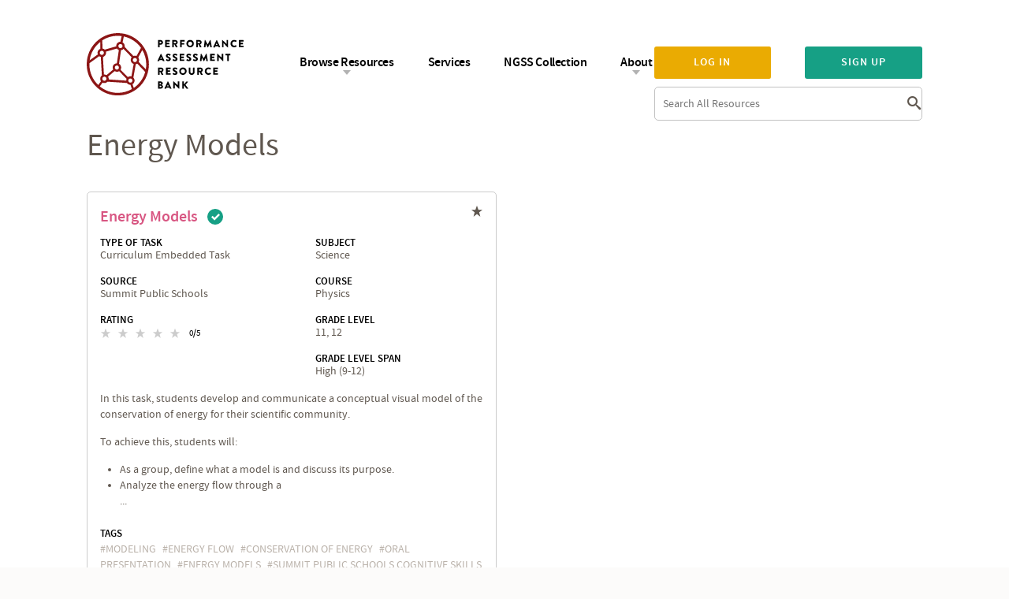

--- FILE ---
content_type: text/html; charset=utf-8
request_url: https://www.performanceassessmentresourcebank.org/tags/energy-models
body_size: 6276
content:
<!DOCTYPE html>
<!--[if gt IE 8]><!--> <html class="no-js"> <!--<![endif]-->
  <head>
    <meta http-equiv="Content-Type" content="text/html; charset=utf-8" />
<meta name="generator" content="Drupal 7 (https://www.drupal.org)" />
<link rel="canonical" href="https://www.performanceassessmentresourcebank.org/tags/energy-models" />
<link rel="shortlink" href="https://www.performanceassessmentresourcebank.org/taxonomy/term/7451" />
<meta property="og:site_name" content="Performance Assessment Resource Bank" />
<meta property="og:type" content="article" />
<meta property="og:url" content="https://www.performanceassessmentresourcebank.org/tags/energy-models" />
<meta property="og:title" content="energy models" />
<meta itemprop="name" content="energy models" />
    <title>energy models | Performance Assessment Resource Bank</title>
    <link rel="apple-touch-icon" sizes="57x57" href="https://www.performanceassessmentresourcebank.org/sites/all/themes/custom/iln_theme/favicons/apple-touch-icon-57x57.png">
    <link rel="apple-touch-icon" sizes="60x60" href="https://www.performanceassessmentresourcebank.org/sites/all/themes/custom/iln_theme/favicons/apple-touch-icon-60x60.png">
    <link rel="apple-touch-icon" sizes="72x72" href="https://www.performanceassessmentresourcebank.org/sites/all/themes/custom/iln_theme/favicons/apple-touch-icon-72x72.png">
    <link rel="apple-touch-icon" sizes="76x76" href="https://www.performanceassessmentresourcebank.org/sites/all/themes/custom/iln_theme/favicons/apple-touch-icon-76x76.png">
    <link rel="apple-touch-icon" sizes="114x114" href="https://www.performanceassessmentresourcebank.org/sites/all/themes/custom/iln_theme/favicons/apple-touch-icon-114x114.png">
    <link rel="apple-touch-icon" sizes="120x120" href="https://www.performanceassessmentresourcebank.org/sites/all/themes/custom/iln_theme/favicons/apple-touch-icon-120x120.png">
    <link rel="apple-touch-icon" sizes="144x144" href="https://www.performanceassessmentresourcebank.org/sites/all/themes/custom/iln_theme/favicons/apple-touch-icon-144x144.png">
    <link rel="apple-touch-icon" sizes="152x152" href="https://www.performanceassessmentresourcebank.org/sites/all/themes/custom/iln_theme/favicons/apple-touch-icon-152x152.png">
    <link rel="apple-touch-icon" sizes="180x180" href="https://www.performanceassessmentresourcebank.org/sites/all/themes/custom/iln_theme/favicons/apple-touch-icon-180x180.png">
    <link rel="icon" type="image/png" href="https://www.performanceassessmentresourcebank.org/sites/all/themes/custom/iln_theme/favicons/favicon-32x32.png" sizes="32x32">
    <link rel="icon" type="image/png" href="https://www.performanceassessmentresourcebank.org/sites/all/themes/custom/iln_theme/favicons/android-chrome-192x192.png" sizes="192x192">
    <link rel="icon" type="image/png" href="https://www.performanceassessmentresourcebank.org/sites/all/themes/custom/iln_theme/favicons/favicon-96x96.png" sizes="96x96">
    <link rel="icon" type="image/png" href="https://www.performanceassessmentresourcebank.org/sites/all/themes/custom/iln_theme/favicons/favicon-16x16.png" sizes="16x16">
    <link rel="manifest" href="https://www.performanceassessmentresourcebank.org/sites/all/themes/custom/iln_theme/favicons/manifest.json">
    <link rel="shortcut icon" href="https://www.performanceassessmentresourcebank.org/sites/all/themes/custom/iln_theme/favicons/favicon.ico">
    <meta name="msapplication-TileColor" content="#ffc40d">
    <meta name="msapplication-TileImage" content="https://www.performanceassessmentresourcebank.org/sites/all/themes/custom/iln_theme/favicons/mstile-144x144.png">
    <meta name="msapplication-config" content="https://www.performanceassessmentresourcebank.org/sites/all/themes/custom/iln_theme/favicons/browserconfig.xml">
    <meta name="theme-color" content="#ffffff">
    <meta name="viewport" content="width=device-width, initial-scale=1">
        <link type="text/css" rel="stylesheet" href="https://www.performanceassessmentresourcebank.org/sites/default/files/css/css_rEI_5cK_B9hB4So2yZUtr5weuEV3heuAllCDE6XsIkI.css" media="all" />
<link type="text/css" rel="stylesheet" href="https://www.performanceassessmentresourcebank.org/sites/default/files/css/css_eW0AncxOl9Tq8dyAMF3RQiH_7eFDO7wNckdcMEkZPpE.css" media="all" />
<link type="text/css" rel="stylesheet" href="https://www.performanceassessmentresourcebank.org/sites/default/files/css/css_6Wl0aPDpX8YyV3e6nPvrd4D8l7qgX42Z-liY63mEE70.css" media="all" />
<link type="text/css" rel="stylesheet" href="https://www.performanceassessmentresourcebank.org/sites/default/files/css/css_QJdRADma2Qi-AL9dumPg0QljJT_zwV5oDgtpk6f5sbk.css" media="all" />
<link type="text/css" rel="stylesheet" href="//maxcdn.bootstrapcdn.com/font-awesome/4.7.0/css/font-awesome.css" media="all" />
<link type="text/css" rel="stylesheet" href="https://www.performanceassessmentresourcebank.org/sites/default/files/css/css_Tcfuv2RU5a_RRjvDTxCvrvvWe0CGI9M1vrZZl9bK1kw.css" media="all" />
    <script type="text/javascript" src="https://www.performanceassessmentresourcebank.org/sites/default/files/js/js_T10J6ajlTbdIMOPOJiV3pFjeV3vNxbc5okX3mdAgMTs.js"></script>
  </head>
  <body class="html not-front not-logged-in no-sidebars page-taxonomy page-taxonomy-term page-taxonomy-term- page-taxonomy-term-7451" >
      
<header class="header">
  <div class="container">
    <div class="site-logo">
              <div class="panel-panel">
        <div class="panel-pane pane-pane-header"  >
  
      
  
  <div class="pane-content">
    <a href="/" title="Home" rel="home">
      <img alt="Performance Assessment Resource Bank" src="https://www.performanceassessmentresourcebank.org/sites/all/themes/custom/iln_theme/img/logo.svg">
  </a>
  </div>

  
  </div>
        </div>
          </div>
    <div id="mobile-menu" class="mobile-menu"><i class="icon-menu"></i></div>
    <div class="wrap-menu" style="display: none">
      <div class="wrap-menu__wrapper">
        <div class="user-login">
                      <div class="panel-panel">
            <div class="panel-pane pane-block pane-iln-search-site-wide-search-block"  >
  
      
  
  <div class="pane-content">
    <form action="/tags/energy-models" method="post" id="site-header-search-form" accept-charset="UTF-8"><div><div class="form-item form-type-textfield form-item-site-header-search-form">
 <div class="form-label"> <label class="element-invisible" for="edit-site-header-search-form--2">Search </label>
</div> <input placeholder="Search All Resources" type="text" id="edit-site-header-search-form--2" name="site_header_search_form" value="" size="15" maxlength="128" class="form-text" />
</div>
<input type="hidden" name="form_build_id" value="form-BJswXBzsiu9e1Hc6l8IoRcD2BNUT4QdYTuJRAw2htRA" />
<input type="hidden" name="form_id" value="site_header_search_form" />
<div class="form-actions form-wrapper" id="edit-actions"><input type="submit" id="edit-submit" name="op" value="Search" class="form-submit" /></div></div></form>  </div>

  
  </div>
<div class="panel-pane pane-block pane-iln-user-sign-in-up"  >
  
      
  
  <div class="pane-content">
    <p><a class="ctools-use-modal ctools-modal-modal-popup-medium sign-in-processed" href="/modal_forms/nojs/login">Log in</a><a class="ctools-use-modal ctools-modal-modal-popup-medium sign-up-processed" href="/user-register/nojs/privacy-statement">Sign up</a></p>  </div>

  
  </div>
            </div>
                  </div>
        <div class="main-menu">
                      <div class="panel-panel">
              <div class="panel-pane pane-block pane-menu-menu-main-menu-anon"  >
  
      
  
  <div class="pane-content">
    <ul class="menu"><li class="first expanded"><a href="/" title="">Browse Resources</a><ul class="menu"><li class="first leaf"><a href="/bin/performance-tasks" title="">Performance Tasks</a></li>
<li class="leaf"><a href="/bin/portfolio-frameworks" title="">Portfolio Frameworks</a></li>
<li class="leaf"><a href="/bin/learning-progressions" title="">Learning Progressions &amp; Frameworks</a></li>
<li class="leaf"><a href="/bin/development" title="">Developing Performance Tasks and Rubrics</a></li>
<li class="leaf"><a href="/bin/implementation" title="">Scoring Performance Tasks and Designing Instruction</a></li>
<li class="leaf"><a href="/bin/policy-resources" title="">Policy &amp; Research</a></li>
<li class="last leaf"><a href="/bin/curriculum-unit" title="">Curriculum Units</a></li>
</ul></li>
<li class="leaf"><a href="/services" title="">Services</a></li>
<li class="leaf"><a href="/next-generation-science-standards" title="">NGSS Collection</a></li>
<li class="last expanded"><a href="/" title="">About</a><ul class="menu"><li class="first leaf"><a href="/about" title="">About Us</a></li>
<li class="leaf"><a href="/learn-more" title="">Learn More</a></li>
<li class="leaf"><a href="/navigating-the-bank" title="">Navigating the Bank</a></li>
<li class="last leaf"><a href="/other-resources" title="Other Performance Assessment Resource materials available.">Other Resources</a></li>
</ul></li>
</ul>  </div>

  
  </div>
            </div>
                  </div>
      </div>
    </div>
  </div>
</header>

<section class="outer">
  <section class="offsite">
    <aside class="system-messages">
      <div class="container system-messages">
              </div>
    </aside>

    <main role="main">
      <div class="content panel-panel">
                  <div class="panel-pane pane-page-title container"  >
  <div class="container">
    
            
    
    <div class="pane-content">
      <h1 class="page-title">energy models</h1>
    </div>

    
      </div>
</div>
<div class="panel-pane pane-page-content"  >
  
      
  
  <div class="pane-content">
    <div class="view view-taxonomy-terms view-id-taxonomy_terms view-display-id-page_1 view-dom-id-ea2d67616fb29a493e2b5ac3b58fd4ba">
        
  
  
      <div class="view-content">
      <div class="box-teaser box-teaser--two-column">
  <div class="box-teaser__grid">
                      <div class="box-teaser__grid__row">
            
<div class="box-teaser__grid__item">
  <div id="node-8346" class="node node-resource clearfix resource--search-result" about="/node/8346" typeof="sioc:Item foaf:Document">
              <div class="box-teaser__title-status">
        <h2 class="box-teaser__title performance_tasks"><a href="/node/8346">Energy Models</a></h2>
        <span property="dc:title" content="Energy Models" class="rdf-meta element-hidden"></span><span property="sioc:num_replies" content="0" datatype="xsd:integer" class="rdf-meta element-hidden"></span>        
    <span class="icon-check-resource" title="This task meets our highest standards of quality review.">Certified</span>
              </div>
        <div class="box-teaser__resource-star">
              <a href="/user/login?destination=taxonomy/term/7451" class="resource-save grey-star"></a>
          </div>

    
    <div class="box-teaser__fields box-teaser__fields--resource ">
      
                    <div class="box-teaser__field box-teaser__field--performance_task_type">
          <label class="box-teaser__label">
            Type of Task          </label>
          <div class="field field-name-field-performance-task-type field-type-taxonomy-term-reference field-label-hidden"><div class="field-items"><div class="field-item even">Curriculum Embedded Task</div></div></div>        </div>
      
              <div class="box-teaser__field box-teaser__field--source">
          <label class="box-teaser__label">
            Source          </label>
          <div class="field field-name-field-source field-type-taxonomy-term-reference field-label-hidden">
    <div class="field-items">
          Summit Public Schools      </div>
</div>
        </div>
      
      
              <div class="box-teaser__field box-teaser__field--rating">
          <label class="box-teaser__label">
            Rating          </label>
          <div class="field field-name-field-rate-content field-type-fivestar field-label-hidden"><div class="field-items"><div class="field-item even"><div class="clearfix fivestar-average-stars fivestar-average-text"><div class="fivestar-static-item"><div class="form-item form-type-item">
 <div class="fivestar-default"><div class="fivestar-widget-static fivestar-widget-static-vote fivestar-widget-static-5 clearfix"><div class="star star-1 star-odd star-first"><span class="off">0</span></div><div class="star star-2 star-even"><span class="off"></span></div><div class="star star-3 star-odd"><span class="off"></span></div><div class="star star-4 star-even"><span class="off"></span></div><div class="star star-5 star-odd star-last"><span class="off"></span></div></div></div>
<div class="description"><div class="fivestar-summary fivestar-summary-average-count"><span class="empty">No votes yet</span></div></div>
</div>
</div></div></div></div></div>        </div>
          </div>

          <div class="box-teaser__fields box-teaser__fields--bin">
        <div class="field field-name-field-bin-fields field-type-entityreference field-label-hidden"><div class="field-items"><div class="field-item even">
    <div class="box-teaser__field box-teaser__field--subject">
      <label class="box-teaser__label">
        Subject      </label>
      <div class="field field-name-field-subject field-type-taxonomy-term-reference field-label-hidden"><div class="field-items"><div class="field-item even">Science</div></div></div>    </div>

    <div class="box-teaser__field box-teaser__field--course">
      <label class="box-teaser__label">
        Course      </label>
      <div class="field field-name-field-course field-type-taxonomy-term-reference field-label-hidden"><div class="field-items"><div class="field-item even">Physics</div></div></div>    </div>

    <div class="box-teaser__field box-teaser__field--level">
      <label class="box-teaser__label">
        Grade Level      </label>
      <div class="field field-name-field-grade field-type-taxonomy-term-reference field-label-hidden">
    <div class="field-items">
          11,          12      </div>
</div>
    </div>

    <div class="box-teaser__field box-teaser__field--level_expertise">
      <label class="box-teaser__label">
        Grade Level Span      </label>
      <div class="field field-name-field-teaching-level field-type-taxonomy-term-reference field-label-hidden"><div class="field-items"><div class="field-item even">High (9-12)</div></div></div>    </div>
</div></div></div>      </div>
    
          <div class="box-teaser__content">
        <div class="field field-name-field-description field-type-text-long field-label-hidden"><div class="field-items"><div class="field-item even"><p>In this task, students develop and communicate a conceptual visual model of the conservation of energy for their scientific community.</p>
<p>To achieve this, students will:</p>
<ul><li>
	As a group, define what a model is and discuss its purpose.
	</li>
<li>
	Analyze the energy flow through a</li>...</ul></div></div></div>      </div>
    
          <div class="box-teaser__tag">
        <label class="box-teaser__label">
          Tags        </label>
        <div class="field field-name-field-tags field-type-taxonomy-term-reference field-label-hidden">
    <div class="field-items">
          <a href="/tags/modeling" typeof="skos:Concept" property="rdfs:label skos:prefLabel" datatype="">Modeling</a>          <a href="/tags/energy-flow" typeof="skos:Concept" property="rdfs:label skos:prefLabel" datatype="">energy flow</a>          <a href="/tags/conservation-energy" typeof="skos:Concept" property="rdfs:label skos:prefLabel" datatype="">conservation of energy</a>          <a href="/tags/oral-presentation" typeof="skos:Concept" property="rdfs:label skos:prefLabel" datatype="">oral presentation</a>          <a href="/tags/energy-models" typeof="skos:Concept" property="rdfs:label skos:prefLabel" datatype="" class="active">energy models</a>          <a href="/tags/summit-public-schools-cognitive-skills-rubric" typeof="skos:Concept" property="rdfs:label skos:prefLabel" datatype="">Summit Public Schools Cognitive Skills Rubric</a>      </div>
</div>
      </div>
      </div>
</div>
                        </div>
      </div>
</div>
    </div>
  
  
  
  
  
  
</div>  </div>

  
  </div>
              </div>
    </main>

    <footer class="footer">
      <div class="footer-bottom container">
        <div class="copyright mobile-hide">
                      <div class="panel-panel">
              <div class="panel-pane pane-custom pane-1"  >
  
      
  
  <div class="pane-content">
    <p>© Performance Assessment<br />Resource Bank</p>
  </div>

  
  </div>
            </div>
                  </div>

        <div class="partners">
                      <div class="panel-panel">
              <div class="panel-pane pane-views pane-partner-logo"  >
  
      
  
  <div class="pane-content">
    <div class="view view-partner-logo view-id-partner_logo view-display-id-block view-dom-id-91a405aeb3f340fdd4c8a91751e34c96">
        
  
  
      <div class="view-content">
      <div class="box-logo container">
  <div class="box-logo__grid">
        <div class="views-view-fields box-logo__grid__item">
  <div class="field-content"><a href="https://envisionlearning.org/" target="_blank"><img typeof="foaf:Image" src="https://www.performanceassessmentresourcebank.org/sites/default/files/partnerlogos/envision_learning_stacked_cmyk.png" width="887" height="573" alt="" /></a></div></div>        <div class="views-view-fields box-logo__grid__item">
  <div class="field-content"><a href="https://scale.stanford.edu/" target="_blank"><img typeof="foaf:Image" src="https://www.performanceassessmentresourcebank.org/sites/default/files/partnerlogos/box-logo1.png" width="170" height="82" alt="" /></a></div></div>        <div class="views-view-fields box-logo__grid__item">
  <div class="field-content"><a href="https://edpolicy.stanford.edu/" target="_blank"><img typeof="foaf:Image" src="https://www.performanceassessmentresourcebank.org/sites/default/files/partnerlogos/box-logo2.png" width="208" height="82" alt="" /></a></div></div>        <div class="views-view-fields box-logo__grid__item">
  <div class="field-content"><a href="http://www.ccsso.org/" target="_blank"><img typeof="foaf:Image" src="https://www.performanceassessmentresourcebank.org/sites/default/files/partnerlogos/box-logo3.png" width="174" height="82" alt="" /></a></div></div>    </div>
</div>    </div>
  
  
  
  
  
  
</div>  </div>

  
  </div>
            </div>
                  </div>

        <div class="footer-menu">
                      <div class="copyright tablet-hide">
              <div class="panel-panel">
                <div class="panel-pane pane-custom pane-1"  >
  
      
  
  <div class="pane-content">
    <p>© Performance Assessment<br />Resource Bank</p>
  </div>

  
  </div>
              </div>
            </div>
                                <div class="mobile-hide">
              <div class="panel-panel">
                <div class="panel-pane pane-block pane-menu-menu-footer-menu"  >
  
      
  
  <div class="pane-content">
    <ul class="menu"><li class="first leaf"><a href="/terms-of-use" title="">Terms of Use</a></li>
<li class="last leaf"><a href="/about#get-in-touch" title="">Contact Us</a></li>
</ul>  </div>

  
  </div>
              </div>
            </div>
                  </div>
      </div>
    </footer>
  </section>
</section>
<script type="text/javascript" src="https://www.performanceassessmentresourcebank.org/sites/default/files/js/js_Pt6OpwTd6jcHLRIjrE-eSPLWMxWDkcyYrPTIrXDSON0.js"></script>
<script type="text/javascript" src="https://www.performanceassessmentresourcebank.org/sites/default/files/js/js_0ZxiGzXqvjzR7zVFCNgdRrKvUmz1JyqiAs5wuhkR8vs.js"></script>
<script type="text/javascript" src="https://www.performanceassessmentresourcebank.org/sites/default/files/js/js_lyYmbpf-WUnNM9e-riuU1JZve7Pf4srmo_mMVRqcWQc.js"></script>
<script type="text/javascript" src="https://www.performanceassessmentresourcebank.org/sites/default/files/js/js_s9uUpuyR1bo534wiJToScuRLPrkIEKBDEfIuomUCxhs.js"></script>
<script type="text/javascript" src="https://www.googletagmanager.com/gtag/js?id=UA-34936551-3"></script>
<script type="text/javascript">
<!--//--><![CDATA[//><!--
window.dataLayer = window.dataLayer || [];function gtag(){dataLayer.push(arguments)};gtag("js", new Date());gtag("set", "developer_id.dMDhkMT", true);gtag("config", "UA-34936551-3", {"":"","groups":"default","anonymize_ip":true});
//--><!]]>
</script>
<script type="text/javascript" src="https://www.performanceassessmentresourcebank.org/sites/default/files/js/js_-oEDdwe4XpUqUj4W0KJs96ENaXIrGvjBvIP-WYYBi54.js"></script>
<script type="text/javascript" src="https://www.performanceassessmentresourcebank.org/sites/default/files/js/js_oJvK-nkfawsRBmnnoNPxLkh-GqWn0aNL6lkomyabjZ8.js"></script>
<script type="text/javascript">
<!--//--><![CDATA[//><!--
jQuery.extend(Drupal.settings, {"basePath":"\/","pathPrefix":"","setHasJsCookie":0,"ajaxPageState":{"theme":"iln_theme","theme_token":"zI1ZdXsxOgVlYAfURtRDHS6dDSsIemNZNqdD7S1l_yk","jquery_version":"1.12","jquery_version_token":"w8PxuG23Mi0KVWUA6G2hi7Q2zvpRY3hHZVmBqL0T7-Y","js":{"sites\/all\/modules\/contrib\/jquery_update\/replace\/jquery\/1.12\/jquery.min.js":1,"misc\/jquery-extend-3.4.0.js":1,"misc\/jquery-html-prefilter-3.5.0-backport.js":1,"misc\/jquery.once.js":1,"misc\/drupal.js":1,"sites\/all\/modules\/contrib\/jquery_update\/js\/jquery_browser.js":1,"sites\/all\/modules\/contrib\/jquery_update\/replace\/ui\/ui\/minified\/jquery.ui.core.min.js":1,"sites\/all\/modules\/contrib\/jquery_update\/replace\/ui\/ui\/minified\/jquery.ui.widget.min.js":1,"sites\/all\/modules\/contrib\/jquery_update\/replace\/ui\/external\/jquery.cookie.js":1,"sites\/all\/modules\/contrib\/jquery_update\/replace\/jquery.form\/4\/jquery.form.min.js":1,"sites\/all\/modules\/contrib\/jquery_update\/replace\/ui\/ui\/minified\/jquery.ui.position.min.js":1,"misc\/ui\/jquery.ui.position-1.13.0-backport.js":1,"sites\/all\/modules\/contrib\/jquery_update\/replace\/ui\/ui\/minified\/jquery.ui.tooltip.min.js":1,"misc\/form-single-submit.js":1,"misc\/ajax.js":1,"sites\/all\/modules\/contrib\/jquery_update\/js\/jquery_update.js":1,"sites\/all\/modules\/contrib\/admin_menu\/admin_devel\/admin_devel.js":1,"sites\/all\/modules\/contrib\/entityreference\/js\/entityreference.js":1,"sites\/all\/modules\/features\/iln_analytics\/js\/iln_analytics.js":1,"misc\/progress.js":1,"sites\/all\/modules\/contrib\/ctools\/js\/modal.js":1,"sites\/all\/modules\/contrib\/modal_forms\/js\/modal_forms_popup.js":1,"sites\/all\/modules\/contrib\/views_load_more\/views_load_more.js":1,"sites\/all\/modules\/contrib\/fivestar\/js\/fivestar.js":1,"sites\/all\/modules\/contrib\/views\/js\/base.js":1,"sites\/all\/modules\/contrib\/views\/js\/ajax_view.js":1,"sites\/all\/modules\/contrib\/google_analytics\/googleanalytics.js":1,"https:\/\/www.googletagmanager.com\/gtag\/js?id=UA-34936551-3":1,"0":1,"sites\/all\/modules\/contrib\/extlink\/js\/extlink.js":1,"sites\/all\/themes\/custom\/iln_theme\/js\/lib\/enquire.min.js":1,"sites\/all\/themes\/custom\/iln_theme\/js\/lib\/media.match.min.js":1,"sites\/all\/themes\/custom\/iln_theme\/js\/lib\/SyntaxHighlighter\/shCore.js":1,"sites\/all\/themes\/custom\/iln_theme\/js\/lib\/SyntaxHighlighter\/shBrushJScript.js":1,"sites\/all\/themes\/custom\/iln_theme\/js\/lib\/SyntaxHighlighter\/shBrushPhp.js":1,"sites\/all\/themes\/custom\/iln_theme\/js\/lib\/SyntaxHighlighter\/shBrushCss.js":1,"sites\/all\/themes\/custom\/iln_theme\/js\/lib\/slick\/slick.min.js":1,"sites\/all\/themes\/custom\/iln_theme\/js\/lib\/tooltipster\/jquery.tooltipster.min.js":1,"sites\/all\/themes\/custom\/iln_theme\/js\/script.js":1,"sites\/all\/themes\/custom\/iln_theme\/js\/custom.js":1},"css":{"modules\/system\/system.base.css":1,"modules\/system\/system.menus.css":1,"modules\/system\/system.messages.css":1,"modules\/system\/system.theme.css":1,"misc\/ui\/jquery.ui.core.css":1,"misc\/ui\/jquery.ui.theme.css":1,"misc\/ui\/jquery.ui.tooltip.css":1,"modules\/comment\/comment.css":1,"modules\/field\/theme\/field.css":1,"modules\/node\/node.css":1,"modules\/search\/search.css":1,"modules\/user\/user.css":1,"sites\/all\/modules\/contrib\/extlink\/css\/extlink.css":1,"sites\/all\/modules\/contrib\/views\/css\/views.css":1,"sites\/all\/modules\/contrib\/ckeditor\/css\/ckeditor.css":1,"sites\/all\/modules\/contrib\/ctools\/css\/ctools.css":1,"sites\/all\/modules\/contrib\/ctools\/css\/modal.css":1,"sites\/all\/modules\/contrib\/modal_forms\/css\/modal_forms_popup.css":1,"sites\/all\/modules\/contrib\/panels\/css\/panels.css":1,"sites\/all\/modules\/contrib\/fivestar\/css\/fivestar.css":1,"sites\/all\/themes\/custom\/iln_theme\/plugins\/layouts\/default_template\/..\/..\/..\/css\/plugins\/layouts\/default_template\/default_template.css":1,"\/\/maxcdn.bootstrapcdn.com\/font-awesome\/4.7.0\/css\/font-awesome.css":1,"sites\/all\/themes\/custom\/iln_theme\/css\/lib\/SyntaxHighlighter\/shCore.css":1,"sites\/all\/themes\/custom\/iln_theme\/css\/lib\/SyntaxHighlighter\/shThemeDefault.css":1,"sites\/all\/themes\/custom\/iln_theme\/css\/lib\/slick\/slick.css":1,"sites\/all\/themes\/custom\/iln_theme\/css\/lib\/slick\/slick-theme.css":1,"sites\/all\/themes\/custom\/iln_theme\/system.menus.css":1,"sites\/all\/themes\/custom\/iln_theme\/system.theme.css":1,"sites\/all\/themes\/custom\/iln_theme\/js\/lib\/tooltipster\/tooltipster.css":1,"sites\/all\/themes\/custom\/iln_theme\/css\/styles.css":1,"sites\/all\/themes\/custom\/iln_theme\/css\/custom.css":1}},"CToolsModal":{"loadingText":"Loading...","closeText":"Close Window","closeImage":"\u003Cimg typeof=\u0022foaf:Image\u0022 src=\u0022https:\/\/www.performanceassessmentresourcebank.org\/sites\/all\/modules\/contrib\/ctools\/images\/icon-close-window.png\u0022 alt=\u0022Close window\u0022 title=\u0022Close window\u0022 \/\u003E","throbber":"\u003Cimg typeof=\u0022foaf:Image\u0022 src=\u0022https:\/\/www.performanceassessmentresourcebank.org\/sites\/all\/modules\/contrib\/ctools\/images\/throbber.gif\u0022 alt=\u0022Loading\u0022 title=\u0022Loading...\u0022 \/\u003E"},"modal-popup-small":{"modalSize":{"type":"fixed","width":300,"height":300},"modalOptions":{"opacity":0.85,"background":"#000"},"animation":"fadeIn","modalTheme":"ModalFormsPopup","throbber":"\u003Cimg typeof=\u0022foaf:Image\u0022 src=\u0022https:\/\/www.performanceassessmentresourcebank.org\/sites\/all\/modules\/contrib\/modal_forms\/images\/loading_animation.gif\u0022 alt=\u0022Loading...\u0022 title=\u0022Loading\u0022 \/\u003E","closeText":"Close"},"modal-popup-medium":{"modalSize":{"type":"fixed","width":550,"height":450},"modalOptions":{"opacity":0.85,"background":"#000"},"animation":"fadeIn","modalTheme":"ModalFormsPopup","throbber":"\u003Cimg typeof=\u0022foaf:Image\u0022 src=\u0022https:\/\/www.performanceassessmentresourcebank.org\/sites\/all\/modules\/contrib\/modal_forms\/images\/loading_animation.gif\u0022 alt=\u0022Loading...\u0022 title=\u0022Loading\u0022 \/\u003E","closeText":"Close"},"modal-popup-large":{"modalSize":{"type":"scale","width":0.8,"height":0.8},"modalOptions":{"opacity":0.85,"background":"#000"},"animation":"fadeIn","modalTheme":"ModalFormsPopup","throbber":"\u003Cimg typeof=\u0022foaf:Image\u0022 src=\u0022https:\/\/www.performanceassessmentresourcebank.org\/sites\/all\/modules\/contrib\/modal_forms\/images\/loading_animation.gif\u0022 alt=\u0022Loading...\u0022 title=\u0022Loading\u0022 \/\u003E","closeText":"Close"},"views":{"ajax_path":"\/views\/ajax","ajaxViews":{"views_dom_id:ea2d67616fb29a493e2b5ac3b58fd4ba":{"view_name":"taxonomy_terms","view_display_id":"page_1","view_args":"7451","view_path":"taxonomy\/term\/7451","view_base_path":"taxonomy\/term\/%","view_dom_id":"ea2d67616fb29a493e2b5ac3b58fd4ba","pager_element":0}}},"urlIsAjaxTrusted":{"\/views\/ajax":true,"\/tags\/energy-models":true},"better_exposed_filters":{"views":{"taxonomy_terms":{"displays":{"page_1":{"filters":[]}}},"partner_logo":{"displays":{"block":{"filters":[]}}}}},"googleanalytics":{"account":["UA-34936551-3"],"trackDownload":1,"trackDownloadExtensions":"https:\/\/www.performanceassessmentresourcebank.org\/resource\/12716"},"extlink":{"extTarget":"_blank","extClass":0,"extLabel":"(link is external)","extImgClass":0,"extIconPlacement":"append","extSubdomains":1,"extExclude":"","extInclude":"","extCssExclude":"","extCssExplicit":"","extAlert":0,"extAlertText":"This link will take you to an external web site.","mailtoClass":"mailto","mailtoLabel":"(link sends e-mail)","extUseFontAwesome":false}});
//--><!]]>
</script>
  </body>
</html>
